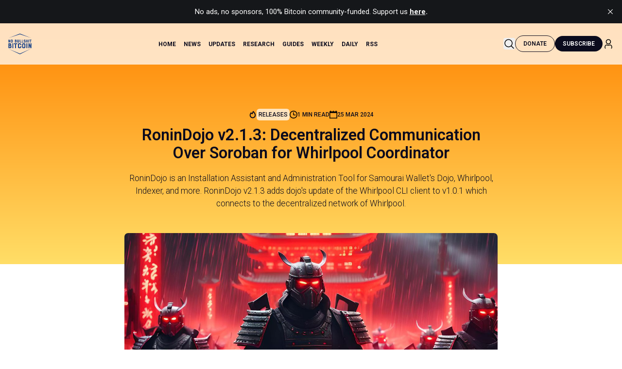

--- FILE ---
content_type: text/html; charset=utf-8
request_url: https://www.nobsbitcoin.com/ronindojo-v2-1-3/
body_size: 18547
content:
<!DOCTYPE html>
<html lang="en">
<head>

    <title>RoninDojo v2.1.3: Decentralized Communication Over Soroban for Whirlpool Coordinator</title>
    <meta charset="utf-8">
    <meta name="viewport" content="width=device-width, initial-scale=1.0">
    
    <link rel="preload" as="style" href="https://www.nobsbitcoin.com/assets/styles/main.css?v=886b5dcce2">
    
    <link rel="preconnect" href="https://fonts.googleapis.com">
    <link rel="preconnect" href="https://fonts.gstatic.com" crossorigin>
    <link href="https://fonts.googleapis.com/css2?family=Roboto:ital,wght@0,100..900;1,100..900&display=swap" rel="stylesheet">

    
    <link rel="stylesheet" type="text/css" href="https://www.nobsbitcoin.com/assets/styles/main.css?v=886b5dcce2" />

    <script>
        /* The script for calculating the color contrast has been taken from
        https://gomakethings.com/dynamically-changing-the-text-color-based-on-background-color-contrast-with-vanilla-js/ */
        var accentColor = getComputedStyle(document.documentElement).getPropertyValue('--background-color');
        accentColor = accentColor.trim().slice(1);

        if (accentColor.length === 3) {
            accentColor = accentColor[0] + accentColor[0] + accentColor[1] + accentColor[1] + accentColor[2] + accentColor[2];
        }

        var r = parseInt(accentColor.substr(0, 2), 16);
        var g = parseInt(accentColor.substr(2, 2), 16);
        var b = parseInt(accentColor.substr(4, 2), 16);
        var yiq = ((r * 299) + (g * 587) + (b * 114)) / 1000;
        var textColor = (yiq >= 128) ? 'dark' : 'light';

        document.documentElement.className = `has-${textColor}-text`;
    </script>

    <meta name="description" content="RoninDojo is an Installation Assistant and Administration Tool for Samourai Wallet&#x27;s Dojo, Whirlpool, Indexer, and more. RoninDojo v2.1.3 adds dojo&#x27;s update of the Whirlpool CLI client to v1.0.1 which connects to the decentralized network of Whirlpool.">
    <link rel="icon" href="https://www.nobsbitcoin.com/content/images/size/w256h256/2022/08/Color-logo---no-background-1.png" type="image/png">
    <link rel="canonical" href="https://www.nobsbitcoin.com/ronindojo-v2-1-3/">
    <meta name="referrer" content="no-referrer-when-downgrade">
    
    <meta property="og:site_name" content="No Bullshit Bitcoin">
    <meta property="og:type" content="article">
    <meta property="og:title" content="RoninDojo v2.1.3: Decentralized Communication Over Soroban for Whirlpool Coordinator">
    <meta property="og:description" content="RoninDojo is an Installation Assistant and Administration Tool for Samourai Wallet&#x27;s Dojo, Whirlpool, Indexer, and more. RoninDojo v2.1.3 adds dojo&#x27;s update of the Whirlpool CLI client to v1.0.1 which connects to the decentralized network of Whirlpool.">
    <meta property="og:url" content="https://www.nobsbitcoin.com/ronindojo-v2-1-3/">
    <meta property="og:image" content="https://www.nobsbitcoin.com/content/images/2024/03/ronin.png">
    <meta property="article:published_time" content="2024-03-25T10:49:27.000Z">
    <meta property="article:modified_time" content="2024-03-25T10:49:27.000Z">
    <meta property="article:tag" content="Releases">
    
    <meta name="twitter:card" content="summary_large_image">
    <meta name="twitter:title" content="RoninDojo v2.1.3: Decentralized Communication Over Soroban for Whirlpool Coordinator">
    <meta name="twitter:description" content="RoninDojo is an Installation Assistant and Administration Tool for Samourai Wallet&#x27;s Dojo, Whirlpool, Indexer, and more. RoninDojo v2.1.3 adds dojo&#x27;s update of the Whirlpool CLI client to v1.0.1 which connects to the decentralized network of Whirlpool.">
    <meta name="twitter:url" content="https://www.nobsbitcoin.com/ronindojo-v2-1-3/">
    <meta name="twitter:image" content="https://www.nobsbitcoin.com/content/images/2024/03/ronin.png">
    <meta name="twitter:label1" content="Written by">
    <meta name="twitter:data1" content="EZ">
    <meta name="twitter:label2" content="Filed under">
    <meta name="twitter:data2" content="Releases">
    <meta name="twitter:site" content="@nobsbitcoin">
    <meta property="og:image:width" content="1200">
    <meta property="og:image:height" content="806">
    
    <script type="application/ld+json">
{
    "@context": "https://schema.org",
    "@type": "Article",
    "publisher": {
        "@type": "Organization",
        "name": "No Bullshit Bitcoin",
        "url": "https://www.nobsbitcoin.com/",
        "logo": {
            "@type": "ImageObject",
            "url": "https://www.nobsbitcoin.com/content/images/2022/08/Color-logo---no-background.png"
        }
    },
    "author": {
        "@type": "Person",
        "name": "EZ",
        "url": "https://www.nobsbitcoin.com/author/ez/",
        "sameAs": []
    },
    "headline": "RoninDojo v2.1.3: Decentralized Communication Over Soroban for Whirlpool Coordinator",
    "url": "https://www.nobsbitcoin.com/ronindojo-v2-1-3/",
    "datePublished": "2024-03-25T10:49:27.000Z",
    "dateModified": "2024-03-25T10:49:27.000Z",
    "image": {
        "@type": "ImageObject",
        "url": "https://www.nobsbitcoin.com/content/images/2024/03/ronin.png",
        "width": 1200,
        "height": 806
    },
    "keywords": "Releases",
    "description": "RoninDojo is an Installation Assistant and Administration Tool for Samourai Wallet&#x27;s Dojo, Whirlpool, Indexer, and more. RoninDojo v2.1.3 adds dojo&#x27;s update of the Whirlpool CLI client to v1.0.1 which connects to the decentralized network of Whirlpool.",
    "mainEntityOfPage": "https://www.nobsbitcoin.com/ronindojo-v2-1-3/"
}
    </script>

    <meta name="generator" content="Ghost 6.13">
    <link rel="alternate" type="application/rss+xml" title="No Bullshit Bitcoin" href="https://www.nobsbitcoin.com/rss/">
    <script defer src="https://cdn.jsdelivr.net/ghost/portal@~2.56/umd/portal.min.js" data-i18n="true" data-ghost="https://www.nobsbitcoin.com/" data-key="388ec2a566cb1ca0350ca168cd" data-api="https://nobsbitcoin.ghost.io/ghost/api/content/" data-locale="en" crossorigin="anonymous"></script><style id="gh-members-styles">.gh-post-upgrade-cta-content,
.gh-post-upgrade-cta {
    display: flex;
    flex-direction: column;
    align-items: center;
    font-family: -apple-system, BlinkMacSystemFont, 'Segoe UI', Roboto, Oxygen, Ubuntu, Cantarell, 'Open Sans', 'Helvetica Neue', sans-serif;
    text-align: center;
    width: 100%;
    color: #ffffff;
    font-size: 16px;
}

.gh-post-upgrade-cta-content {
    border-radius: 8px;
    padding: 40px 4vw;
}

.gh-post-upgrade-cta h2 {
    color: #ffffff;
    font-size: 28px;
    letter-spacing: -0.2px;
    margin: 0;
    padding: 0;
}

.gh-post-upgrade-cta p {
    margin: 20px 0 0;
    padding: 0;
}

.gh-post-upgrade-cta small {
    font-size: 16px;
    letter-spacing: -0.2px;
}

.gh-post-upgrade-cta a {
    color: #ffffff;
    cursor: pointer;
    font-weight: 500;
    box-shadow: none;
    text-decoration: underline;
}

.gh-post-upgrade-cta a:hover {
    color: #ffffff;
    opacity: 0.8;
    box-shadow: none;
    text-decoration: underline;
}

.gh-post-upgrade-cta a.gh-btn {
    display: block;
    background: #ffffff;
    text-decoration: none;
    margin: 28px 0 0;
    padding: 8px 18px;
    border-radius: 4px;
    font-size: 16px;
    font-weight: 600;
}

.gh-post-upgrade-cta a.gh-btn:hover {
    opacity: 0.92;
}</style>
    <script defer src="https://cdn.jsdelivr.net/ghost/sodo-search@~1.8/umd/sodo-search.min.js" data-key="388ec2a566cb1ca0350ca168cd" data-styles="https://cdn.jsdelivr.net/ghost/sodo-search@~1.8/umd/main.css" data-sodo-search="https://nobsbitcoin.ghost.io/" data-locale="en" crossorigin="anonymous"></script>
    <script defer src="https://cdn.jsdelivr.net/ghost/announcement-bar@~1.1/umd/announcement-bar.min.js" data-announcement-bar="https://www.nobsbitcoin.com/" data-api-url="https://www.nobsbitcoin.com/members/api/announcement/" crossorigin="anonymous"></script>
    <link href="https://www.nobsbitcoin.com/webmentions/receive/" rel="webmention">
    <script defer src="/public/cards.min.js?v=886b5dcce2"></script>
    <link rel="stylesheet" type="text/css" href="/public/cards.min.css?v=886b5dcce2">
    <script defer src="/public/comment-counts.min.js?v=886b5dcce2" data-ghost-comments-counts-api="https://www.nobsbitcoin.com/members/api/comments/counts/"></script>
    <script defer src="/public/ghost-stats.min.js?v=886b5dcce2" data-stringify-payload="false" data-datasource="analytics_events" data-storage="localStorage" data-host="https://www.nobsbitcoin.com/.ghost/analytics/api/v1/page_hit"  tb_site_uuid="1abe4e2e-00d1-468c-8ff7-edc20b535c8e" tb_post_uuid="15ebb9ba-012e-4a37-8f2b-3f1cf6f2a91a" tb_post_type="post" tb_member_uuid="undefined" tb_member_status="undefined"></script><style>:root {--ghost-accent-color: #2b8fe4;}</style>

    <!-- Fathom - beautiful, simple website analytics -->
    <script src="https://cdn.usefathom.com/script.js" data-site="CGYVUUFL" defer></script>
    <!-- / Fathom -->
    
    
</head>
<body class="post-template tag-releases ">

<div class="gh-viewport">
    
    <header
  class="site-header fixed w-full left-0 top-0 z-[1000] bg-white/75 backdrop-blur-md"
  role="banner"
>
  <div class="inner mx-auto">
    <div class="py-5 flex items-center justify-between">
      <!-- Logo -->
            <a class="inline-flex items-center" aria-label="nobs bitcoin home" href="https://www.nobsbitcoin.com">
                    <img src="https://www.nobsbitcoin.com/content/images/2022/08/Color-logo---no-background.png" alt="No Bullshit Bitcoin" class="w-[50px] h-auto hover:brightness-75 focus:brightness-75 transition-all">
            </a>

      <!-- Desktop Navigation -->
      <nav class="hidden lg:block desktop-nav site-nav" aria-label="Main navigation">
        <ul class="nav">
    <li class="nav-home"><a href="https://www.nobsbitcoin.com/">Home</a></li>
    <li class="nav-news"><a href="https://www.nobsbitcoin.com/tag/news/">News</a></li>
    <li class="nav-updates"><a href="https://www.nobsbitcoin.com/tag/releases/">Updates</a></li>
    <li class="nav-research"><a href="https://www.nobsbitcoin.com/tag/research/">Research</a></li>
    <li class="nav-guides"><a href="https://www.nobsbitcoin.com/tag/guides/">Guides</a></li>
    <li class="nav-weekly"><a href="https://www.nobsbitcoin.com/tag/weekly-digest/">Weekly</a></li>
    <li class="nav-daily"><a href="https://www.nobsbitcoin.com/tag/daily-roundup/">Daily</a></li>
    <li class="nav-rss"><a href="https://www.nobsbitcoin.com/rss-feeds/">RSS</a></li>
</ul>

      </nav>

      <!-- Desktop Actions -->
      <div class="hidden lg:flex items-center gap-4">
                <button class="w-[24px] h-[24px] hover:text-gray-600 focus:outline-none focus:ring-2 focus:ring-blue-500 rounded algolia-modal-trigger"
    aria-label="Search this site" id="algolia-modal-trigger">
    <svg width="24" height="25" viewBox="0 0 24 25" fill="none" xmlns="http://www.w3.org/2000/svg">
        <path
            d="M21.5302 20.969L16.8362 16.275C18.0302 14.844 18.7502 13.005 18.7502 11C18.7502 6.451 15.0492 2.75 10.5002 2.75C5.95124 2.75 2.25024 6.451 2.25024 11C2.25024 15.549 5.95124 19.25 10.5002 19.25C12.5052 19.25 14.3442 18.5301 15.7752 17.3361L20.4692 22.03C20.6152 22.176 20.8072 22.25 20.9992 22.25C21.1912 22.25 21.3832 22.177 21.5292 22.03C21.8232 21.737 21.8232 21.262 21.5302 20.969ZM3.75024 11C3.75024 7.278 6.77824 4.25 10.5002 4.25C14.2222 4.25 17.2502 7.278 17.2502 11C17.2502 14.722 14.2222 17.75 10.5002 17.75C6.77824 17.75 3.75024 14.722 3.75024 11Z"
            fill="black" />
    </svg>
</button>                <a class="btn btn-outline focus:outline-none focus:ring-2 focus:ring-blue-500 donate-btn" title="Support us on Geyser"  href="https://geyser.fund/project/nobsbitcoin">
                    Donate
                </a>
                <div class="gh-navigation-members">
                                <a class="btn btn-secondary focus:outline-none focus:ring-2 focus:ring-blue-500" href="#/portal/signup" data-portal="signup">Subscribe</a>
                            <a href="#/portal/signin" data-portal="signin" title="Sign in">
                              <span class="text-black text-lg nobs-icon w-4">
                                <svg width="24" height="25" viewBox="0 0 24 25" fill="none" xmlns="http://www.w3.org/2000/svg">
    <path
        d="M11.999 13.2498C14.894 13.2498 17.249 10.8948 17.249 7.99976C17.249 5.10476 14.894 2.74976 11.999 2.74976C9.10396 2.74976 6.74896 5.10476 6.74896 7.99976C6.74896 10.8948 9.10396 13.2498 11.999 13.2498ZM11.999 4.24976C14.067 4.24976 15.749 5.93176 15.749 7.99976C15.749 10.0678 14.067 11.7498 11.999 11.7498C9.93096 11.7498 8.24896 10.0678 8.24896 7.99976C8.24896 5.93176 9.93096 4.24976 11.999 4.24976ZM19.749 18.4668V19.4778C19.749 20.4128 19.408 21.3088 18.788 21.9998C18.64 22.1658 18.4349 22.2498 18.2289 22.2498C18.0509 22.2498 17.8719 22.1867 17.7289 22.0587C17.4199 21.7827 17.395 21.3088 17.671 20.9998C18.044 20.5828 18.2499 20.0428 18.2499 19.4788V18.4678C18.2499 16.9538 17.2459 15.6437 15.8069 15.2827C15.5539 15.2187 15.282 15.2538 15.061 15.3788C13.16 16.4368 10.8339 16.4327 8.94495 15.3817C8.71895 15.2527 8.44697 15.2157 8.19397 15.2817C6.75497 15.6437 5.74994 16.9538 5.74994 18.4678V19.4788C5.74994 20.0438 5.95598 20.5838 6.32898 20.9998C6.60498 21.3088 6.57894 21.7827 6.27094 22.0587C5.96094 22.3357 5.48698 22.3087 5.21198 22.0007C4.59198 21.3087 4.25098 20.4128 4.25098 19.4788V18.4678C4.25098 16.2658 5.72194 14.3578 7.82794 13.8278C8.45094 13.6698 9.12795 13.7598 9.68195 14.0758C11.1119 14.8718 12.884 14.8748 14.326 14.0728C14.873 13.7608 15.55 13.6717 16.175 13.8287C18.278 14.3557 19.749 16.2638 19.749 18.4668Z"
        fill="black" />
</svg>                              </span>
                            </a>
                </div>
      </div>

      <!-- Mobile Actions -->
      <div class="flex lg:hidden items-center gap-4">
        <button class="w-[24px] h-[24px] hover:text-gray-600 focus:outline-none focus:ring-2 focus:ring-blue-500 rounded algolia-modal-trigger"
    aria-label="Search this site" id="algolia-modal-trigger">
    <svg width="24" height="25" viewBox="0 0 24 25" fill="none" xmlns="http://www.w3.org/2000/svg">
        <path
            d="M21.5302 20.969L16.8362 16.275C18.0302 14.844 18.7502 13.005 18.7502 11C18.7502 6.451 15.0492 2.75 10.5002 2.75C5.95124 2.75 2.25024 6.451 2.25024 11C2.25024 15.549 5.95124 19.25 10.5002 19.25C12.5052 19.25 14.3442 18.5301 15.7752 17.3361L20.4692 22.03C20.6152 22.176 20.8072 22.25 20.9992 22.25C21.1912 22.25 21.3832 22.177 21.5292 22.03C21.8232 21.737 21.8232 21.262 21.5302 20.969ZM3.75024 11C3.75024 7.278 6.77824 4.25 10.5002 4.25C14.2222 4.25 17.2502 7.278 17.2502 11C17.2502 14.722 14.2222 17.75 10.5002 17.75C6.77824 17.75 3.75024 14.722 3.75024 11Z"
            fill="black" />
    </svg>
</button>
              <a class="btn btn-secondary focus:outline-none focus:ring-2 focus:ring-blue-500" href="#/portal/signup"
                data-portal="signup">Subscribe</a>
            <a href="#/portal/signin" data-portal="signin" title="Sign in">
              <span class="text-black text-lg nobs-icon w-4">
                <svg width="24" height="25" viewBox="0 0 24 25" fill="none" xmlns="http://www.w3.org/2000/svg">
    <path
        d="M11.999 13.2498C14.894 13.2498 17.249 10.8948 17.249 7.99976C17.249 5.10476 14.894 2.74976 11.999 2.74976C9.10396 2.74976 6.74896 5.10476 6.74896 7.99976C6.74896 10.8948 9.10396 13.2498 11.999 13.2498ZM11.999 4.24976C14.067 4.24976 15.749 5.93176 15.749 7.99976C15.749 10.0678 14.067 11.7498 11.999 11.7498C9.93096 11.7498 8.24896 10.0678 8.24896 7.99976C8.24896 5.93176 9.93096 4.24976 11.999 4.24976ZM19.749 18.4668V19.4778C19.749 20.4128 19.408 21.3088 18.788 21.9998C18.64 22.1658 18.4349 22.2498 18.2289 22.2498C18.0509 22.2498 17.8719 22.1867 17.7289 22.0587C17.4199 21.7827 17.395 21.3088 17.671 20.9998C18.044 20.5828 18.2499 20.0428 18.2499 19.4788V18.4678C18.2499 16.9538 17.2459 15.6437 15.8069 15.2827C15.5539 15.2187 15.282 15.2538 15.061 15.3788C13.16 16.4368 10.8339 16.4327 8.94495 15.3817C8.71895 15.2527 8.44697 15.2157 8.19397 15.2817C6.75497 15.6437 5.74994 16.9538 5.74994 18.4678V19.4788C5.74994 20.0438 5.95598 20.5838 6.32898 20.9998C6.60498 21.3088 6.57894 21.7827 6.27094 22.0587C5.96094 22.3357 5.48698 22.3087 5.21198 22.0007C4.59198 21.3087 4.25098 20.4128 4.25098 19.4788V18.4678C4.25098 16.2658 5.72194 14.3578 7.82794 13.8278C8.45094 13.6698 9.12795 13.7598 9.68195 14.0758C11.1119 14.8718 12.884 14.8748 14.326 14.0728C14.873 13.7608 15.55 13.6717 16.175 13.8287C18.278 14.3557 19.749 16.2638 19.749 18.4668Z"
        fill="black" />
</svg>              </span>
            </a>
        <button
          id="mobile-menu-button"
          class="w-[24px] h-[24px] focus:outline-none focus:ring-2 focus:ring-blue-500 rounded relative"
          aria-label="Open menu"
          aria-expanded="false"
          aria-controls="mobile-menu"
        >
          <svg xmlns="http://www.w3.org/2000/svg" width="24" height="24" fill="currentColor" viewBox="0 0 256 256"><path d="M224,128a8,8,0,0,1-8,8H40a8,8,0,0,1,0-16H216A8,8,0,0,1,224,128ZM40,72H216a8,8,0,0,0,0-16H40a8,8,0,0,0,0,16ZM216,184H40a8,8,0,0,0,0,16H216a8,8,0,0,0,0-16Z"></path></svg>        </button>
      </div>
    </div>
  </div>
</header>


    

<main class="gh-main">

    <article class="gh-article post tag-releases">

    <header class="bg-gradient-to-b from-orange to-yellow py-44 pb-28">
      <div class="inner-small text-center">
        <span
          class="block mb-3 uppercase text-xs font-medium flex flex-wrap gap-4 items-center text-greyText justify-center article-meta"
        >

        <div class="flex items-center gap-2">
            <span class="text-black text-lg w-10 nobs-icon">
                <svg width="16" height="17" viewBox="0 0 16 17" fill="none" xmlns="http://www.w3.org/2000/svg">
    <path d="M4.49365 4.58752C3.53115 6.03752 2.74365 7.70002 2.74365 9.25002C2.74365 10.6424 3.29678 11.9778 4.28134 12.9623C5.26591 13.9469 6.60127 14.5 7.99365 14.5C9.38604 14.5 10.7214 13.9469 11.706 12.9623C12.6905 11.9778 13.2437 10.6424 13.2437 9.25002C13.2437 6.00002 10.9937 3.50002 9.16865 1.68127L6.99365 6.25002L4.49365 4.58752Z" stroke="currentColor" stroke-width="2" stroke-linecap="round" stroke-linejoin="round"></path>
</svg>            </span>
            <a class="text-xs text-black bg-white/70 p-1 rounded-md hover:bg-black hover:text-white" href="https://www.nobsbitcoin.com/tag/releases/">Releases</a>
        </div>

          <div class="flex items-center gap-2">
            <span class="text-black text-lg nobs-icon">
                <svg
  viewBox="0 0 20 20"
  version="1.1"
  xmlns="http://www.w3.org/2000/svg"
  xmlns:xlink="http://www.w3.org/1999/xlink"
  fill="#000000"
><g id="SVGRepo_bgCarrier" stroke-width="0"></g><g
    id="SVGRepo_tracerCarrier"
    stroke-linecap="round"
    stroke-linejoin="round"
  ></g><g id="SVGRepo_iconCarrier">
    <title>clock [#1315]</title>
    <desc>Created with Sketch.</desc>
    <defs> </defs>
    <g
      id="Page-1"
      stroke="none"
      stroke-width="1"
      fill="none"
      fill-rule="evenodd"
    >
      <g
        id="Dribbble-Light-Preview"
        transform="translate(-340.000000, -2319.000000)"
        fill="#000000"
      >
        <g id="icons" transform="translate(56.000000, 160.000000)">
          <path
            d="M302,2169 C302,2164.589 298.411,2161 294,2161 C289.589,2161 286,2164.589 286,2169 C286,2173.411 289.589,2177 294,2177 C298.411,2177 302,2173.411 302,2169 M304,2169 C304,2174.523 299.523,2179 294,2179 C288.477,2179 284,2174.523 284,2169 C284,2163.477 288.477,2159 294,2159 C299.523,2159 304,2163.477 304,2169 M300,2170 C300,2170.552 299.552,2171 299,2171 L295,2171 C293.895,2171 293,2170.105 293,2169 L293,2164 C293,2163.448 293.448,2163 294,2163 C294.552,2163 295,2163.448 295,2164 L295,2168 C295,2168.55 295.45,2169 296,2169 L299,2169 C299.552,2169 300,2169.448 300,2170"
            id="clock-[#1315]"
          > </path>
        </g>
      </g>
    </g>
  </g></svg>            </span>
            1 min read
          </div>
          <div class="flex items-center gap-2">
            <span class="text-black text-lg nobs-icon">
                <svg
  viewBox="0 0 20 20"
  version="1.1"
  xmlns="http://www.w3.org/2000/svg"
  xmlns:xlink="http://www.w3.org/1999/xlink"
  fill="#000000"
><g id="SVGRepo_bgCarrier" stroke-width="0"></g><g
    id="SVGRepo_tracerCarrier"
    stroke-linecap="round"
    stroke-linejoin="round"
  ></g><g id="SVGRepo_iconCarrier">
    <defs> </defs>
    <g
      id="Page-1"
      stroke="none"
      stroke-width="1"
      fill="none"
      fill-rule="evenodd"
    >
      <g
        id="Dribbble-Light-Preview"
        transform="translate(-380.000000, -2799.000000)"
        fill="#000000"
      >
        <g id="icons" transform="translate(56.000000, 160.000000)">
          <path
            d="M326,2657 L342,2657 L342,2645 L326,2645 L326,2657 Z M342,2641 L342,2639 L340,2639 L340,2641 L335,2641 L335,2639 L333,2639 L333,2641 L328,2641 L328,2639 L326,2639 L326,2641 L324,2641 L324,2659 L344,2659 L344,2641 L342,2641 Z"
            id="calendar-[#1194]"
          > </path>
        </g>
      </g>
    </g>
  </g></svg>            </span>
            <time class="gh-article-meta-date" datetime="2024-03-25">25 Mar 2024</time>
          </div>
        </span>
                        
        <h1 class="~text-2xl/4xl">RoninDojo v2.1.3: Decentralized Communication Over Soroban for Whirlpool Coordinator</h1>

            <p class="mt-5 font-light text-black text-center ~text-base/lg">RoninDojo is an Installation Assistant and Administration Tool for Samourai Wallet&#x27;s Dojo, Whirlpool, Indexer, and more. RoninDojo v2.1.3 adds dojo&#x27;s update of the Whirlpool CLI client to v1.0.1 which connects to the decentralized network of Whirlpool.</p>
      </div>
    </header>

        <div class="inner-small -mt-16">
            <div class="post-image overflow-hidden rounded-lg">
                      <figure>
    <img
      srcset="/content/images/size/w320/2024/03/ronin.png 320w,
                    /content/images/size/w600/2024/03/ronin.png 600w,
                    /content/images/size/w960/2024/03/ronin.png 960w,
                    /content/images/size/w1200/2024/03/ronin.png 1200w,
                    /content/images/size/w2000/2024/03/ronin.png 2000w"
      sizes="(max-width: 1200px) 100vw, 1120px"
      src="/content/images/size/w1200/2024/03/ronin.png"
      alt="RoninDojo v2.1.3: Decentralized Communication Over Soroban for Whirlpool Coordinator"
    />
  </figure>
            </div>
        </div>

    <div
      class="inner-small gh-content mt-10 text-h5 font-normal">
      <div class="kg-card kg-button-card kg-align-center"><a href="https://geyser.fund/project/nobsbitcoin?ref=nobsbitcoin.com" class="kg-btn kg-btn-accent">No Bullshit Bitcoin is funded by our community.</a></div><ul><li>"RoninDojo Update v2.1.3. History made, Whirlpool decentralized."</li></ul><blockquote>"Instead of connecting to a specific onion URL, the updated Whirlpool client in every RoninDojo will connect to the decentralized network (Soroban) along with all mixing peers."</blockquote><h2 id="whats-new">What's new</h2><ul><li>Updated RoninDojo's Dojo fork to&nbsp;<code>v2.1.3</code>&nbsp;(based off upstream Dojo&nbsp;<code>v1.24.1</code>)</li><li>Introduces Whirlpool CLI client capable of connecting to decentralized Whirlpool coordinator</li><li>Updates to dojo containers: Whirlpool, Tor, Fulcrum</li><li>Bug fix: bitcoind now regenerates onion url on dojo restart regardless of initiator source (affected: UI)</li><li>Credits: DojoCoder, BrotherRabbit, dammkewl, BTCxZelko, Diverter</li><li>Special thanks to the entire Samourai Wallet team for this incredible pivotal moment in history.</li></ul><p><a href="https://blog.ronindojo.io/ronindojo-v2-1-3/"><strong>Blog Post</strong></a> / <a href="http://archive.today/3S7vD">Archive</a><br><a href="https://code.samourai.io/ronindojo/RoninDojo"><strong>GitLab Repo</strong></a></p><div class="kg-card kg-button-card kg-align-center"><a href="https://geyser.fund/project/nobsbitcoin?ref=nobsbitcoin.com" class="kg-btn kg-btn-accent">Every sat counts. Click here to support us.</a></div>
      </div>
    </article>

    <div class="inner-small">
        <div class="flex flex-wrap sm:flex-nowrap gap-4 items-center justify-between p-4 border-2 rounded-2xl border-orange mt-6">
        <div class="flex flex-wrap gap-2 items-center">
            <span class="text-sm font-semibold">Author:</span>
            <a href="/author/ez/" class="flex gap-2 items-center text-black">
                <span class="text-orange font-semibold">EZ</span>
            </a>
        </div>
    <div class="flex sm:flex-nowrap flex-wrap gap-2 sm:gap-4 items-center">
        <span class="font-semibold">Liked the article?</span>
        
    <button class="btn btn-secondary h-10 order-1 md:order-2 w-full sm:w-auto" data-npub=npub1hxjnw53mhghumt590kgd3fmqme8jzwwflyxesmm50nnapmqdzu7swqagw3>
        Zap Author ⚡️
    </button>
    </div>
</div>
        <!-- Article footer -->
        <div class="mt-8 border-t border-black/10 pt-6">
            <div class="flex flex-row flex-wrap items-center justify-end gap-4">
                <div class="relative order-2 md:order-1">
    <button id="copy-link" class="btn btn-tertiary flex gap-2 items-center" aria-label="Copy article link to clipboard"
        aria-describedby="copy-feedback">
                    <span class="text-black text-lg nobs-icon !w-4 md:!w-4">
                        <svg viewBox="0 0 24 24" fill="none" xmlns="http://www.w3.org/2000/svg">
    <g id="SVGRepo_bgCarrier" stroke-width="0"></g>
    <g id="SVGRepo_tracerCarrier" stroke-linecap="round" stroke-linejoin="round"></g>
    <g id="SVGRepo_iconCarrier">
        <path fill-rule="evenodd" clip-rule="evenodd"
            d="M15 1.25H10.9436C9.10583 1.24998 7.65019 1.24997 6.51098 1.40314C5.33856 1.56076 4.38961 1.89288 3.64124 2.64124C2.89288 3.38961 2.56076 4.33856 2.40314 5.51098C2.24997 6.65019 2.24998 8.10582 2.25 9.94357V16C2.25 17.8722 3.62205 19.424 5.41551 19.7047C5.55348 20.4687 5.81753 21.1208 6.34835 21.6517C6.95027 22.2536 7.70814 22.5125 8.60825 22.6335C9.47522 22.75 10.5775 22.75 11.9451 22.75H15.0549C16.4225 22.75 17.5248 22.75 18.3918 22.6335C19.2919 22.5125 20.0497 22.2536 20.6517 21.6517C21.2536 21.0497 21.5125 20.2919 21.6335 19.3918C21.75 18.5248 21.75 17.4225 21.75 16.0549V10.9451C21.75 9.57754 21.75 8.47522 21.6335 7.60825C21.5125 6.70814 21.2536 5.95027 20.6517 5.34835C20.1208 4.81753 19.4687 4.55348 18.7047 4.41551C18.424 2.62205 16.8722 1.25 15 1.25ZM17.1293 4.27117C16.8265 3.38623 15.9876 2.75 15 2.75H11C9.09318 2.75 7.73851 2.75159 6.71085 2.88976C5.70476 3.02502 5.12511 3.27869 4.7019 3.7019C4.27869 4.12511 4.02502 4.70476 3.88976 5.71085C3.75159 6.73851 3.75 8.09318 3.75 10V16C3.75 16.9876 4.38624 17.8265 5.27117 18.1293C5.24998 17.5194 5.24999 16.8297 5.25 16.0549V10.9451C5.24998 9.57754 5.24996 8.47522 5.36652 7.60825C5.48754 6.70814 5.74643 5.95027 6.34835 5.34835C6.95027 4.74643 7.70814 4.48754 8.60825 4.36652C9.47522 4.24996 10.5775 4.24998 11.9451 4.25H15.0549C15.8297 4.24999 16.5194 4.24998 17.1293 4.27117ZM7.40901 6.40901C7.68577 6.13225 8.07435 5.9518 8.80812 5.85315C9.56347 5.75159 10.5646 5.75 12 5.75H15C16.4354 5.75 17.4365 5.75159 18.1919 5.85315C18.9257 5.9518 19.3142 6.13225 19.591 6.40901C19.8678 6.68577 20.0482 7.07435 20.1469 7.80812C20.2484 8.56347 20.25 9.56458 20.25 11V16C20.25 17.4354 20.2484 18.4365 20.1469 19.1919C20.0482 19.9257 19.8678 20.3142 19.591 20.591C19.3142 20.8678 18.9257 21.0482 18.1919 21.1469C17.4365 21.2484 16.4354 21.25 15 21.25H12C10.5646 21.25 9.56347 21.2484 8.80812 21.1469C8.07435 21.0482 7.68577 20.8678 7.40901 20.591C7.13225 20.3142 6.9518 19.9257 6.85315 19.1919C6.75159 18.4365 6.75 17.4354 6.75 16V11C6.75 9.56458 6.75159 8.56347 6.85315 7.80812C6.9518 7.07435 7.13225 6.68577 7.40901 6.40901Z"
            fill="#1C274C"></path>
    </g>
</svg>                    </span>
        <span id="button-text">Copy link</span>
    </button>
</div>

<script>
    document.addEventListener("DOMContentLoaded", function () {
        const copyButton = document.getElementById("copy-link");
        const buttonText = document.getElementById("button-text");
        let timeoutId;

        if (copyButton) {
            copyButton.addEventListener("click", function () {
                navigator.clipboard.writeText(window.location.href).then(() => {
                    if (buttonText) {
                        const originalText = buttonText.textContent;
                        buttonText.textContent = "Copied!";

                        timeoutId = setTimeout(() => {
                            buttonText.textContent = originalText;
                        }, 2000);
                    }
                }).catch(err => {
                    console.error("Failed to copy:", err);
                });
            });
        }

        // Cleanup on page unload
        window.addEventListener("unload", function () {
            if (timeoutId) clearTimeout(timeoutId);
        });
    });
</script>        
                <div class="flex items-center gap-2 order-3 hidden">
    <button id="copy-link" class="btn btn-tertiary flex gap-2 items-center" aria-label="Share on Nostr"
        aria-describedby="share-post" data-nostr-share>
        <span class="text-black text-lg nobs-icon !w-4 md:!w-4">
            <svg viewBox="0 0 24 24" fill="none" xmlns="http://www.w3.org/2000/svg">
    <g id="SVGRepo_bgCarrier" stroke-width="0"></g>
    <g id="SVGRepo_tracerCarrier" stroke-linecap="round" stroke-linejoin="round"></g>
    <g id="SVGRepo_iconCarrier">
        <path fill-rule="evenodd" clip-rule="evenodd"
            d="M16.5 2.25C14.7051 2.25 13.25 3.70507 13.25 5.5C13.25 5.69591 13.2673 5.88776 13.3006 6.07412L8.56991 9.38558C8.54587 9.4024 8.52312 9.42038 8.50168 9.43939C7.94993 9.00747 7.25503 8.75 6.5 8.75C4.70507 8.75 3.25 10.2051 3.25 12C3.25 13.7949 4.70507 15.25 6.5 15.25C7.25503 15.25 7.94993 14.9925 8.50168 14.5606C8.52312 14.5796 8.54587 14.5976 8.56991 14.6144L13.3006 17.9259C13.2673 18.1122 13.25 18.3041 13.25 18.5C13.25 20.2949 14.7051 21.75 16.5 21.75C18.2949 21.75 19.75 20.2949 19.75 18.5C19.75 16.7051 18.2949 15.25 16.5 15.25C15.4472 15.25 14.5113 15.7506 13.9174 16.5267L9.43806 13.3911C9.63809 12.9694 9.75 12.4978 9.75 12C9.75 11.5022 9.63809 11.0306 9.43806 10.6089L13.9174 7.4733C14.5113 8.24942 15.4472 8.75 16.5 8.75C18.2949 8.75 19.75 7.29493 19.75 5.5C19.75 3.70507 18.2949 2.25 16.5 2.25ZM14.75 5.5C14.75 4.5335 15.5335 3.75 16.5 3.75C17.4665 3.75 18.25 4.5335 18.25 5.5C18.25 6.4665 17.4665 7.25 16.5 7.25C15.5335 7.25 14.75 6.4665 14.75 5.5ZM6.5 10.25C5.5335 10.25 4.75 11.0335 4.75 12C4.75 12.9665 5.5335 13.75 6.5 13.75C7.4665 13.75 8.25 12.9665 8.25 12C8.25 11.0335 7.4665 10.25 6.5 10.25ZM16.5 16.75C15.5335 16.75 14.75 17.5335 14.75 18.5C14.75 19.4665 15.5335 20.25 16.5 20.25C17.4665 20.25 18.25 19.4665 18.25 18.5C18.25 17.5335 17.4665 16.75 16.5 16.75Z"
            fill="#1C274C"></path>
    </g>
</svg>        </span>
        <span id="button-text">Share on Nostr</span>
    </button>
</div>

<div id="nostr-modal"
    class="fixed inset-0 z-[9999] bg-black/30 hidden items-center justify-center flex-col cursor-pointer transition-opacity duration-300 opacity-0">
    <div class="bg-white rounded p-4 w-80 cursor-default flex flex-col gap-2 shadow-lg"
        onclick="event.stopPropagation()">
        <div class="flex justify-between items-center mb-2">
            <h3 class="text-xl font-sans m-0">Share on Nostr</h3>
            <button class="text-2xl bg-transparent border-none cursor-pointer" data-nostr-close>&times;</button>
        </div>

        <!-- Editable content area -->
        <div class="nostr-content border border-gray-300 bg-gray-100 p-4 rounded whitespace-pre-line min-h-[80px]">
        </div>

        <!-- Relay selection area -->
        <div class="nostr-relays border border-gray-200 rounded p-2 bg-gray-50"></div>

        <!-- User info and action buttons -->
        <p class="nostr-account text-right text-sm hidden mb-2"></p>
        <p class="nostr-progress mt-4 text-sm text-gray-600 text-center hidden"></p>

        <button class="nostr-login btn btn-primary hidden">
            Log in with Nostr
        </button>
        <button class="nostr-confirm btn btn-primary hidden">
            Share
        </button>
    </div>
</div>

            </div>
        </div>
    </div>
    


    <div class="max-w-6xl mx-auto ~mt-0/4">
        <nav class="flex justify-between flex-wrap sm:flex-nowrap ~gap-4/6 items-center py-8 px-4" aria-label="Article navigation">
    <a href=/836084/ class="group flex items-center gap-2 hover:text-blue-600 transition-colors text-black"
        aria-label="Previous article: Block 836084: Important News of the Week">

            <span class="text-black text-lg nobs-icon !w-6 md:!w-8">
                <svg viewBox="0 0 24 24" fill="none" xmlns="http://www.w3.org/2000/svg">
    <g id="SVGRepo_bgCarrier" stroke-width="0"></g>
    <g id="SVGRepo_tracerCarrier" stroke-linecap="round" stroke-linejoin="round"></g>
    <g id="SVGRepo_iconCarrier">
        <path fill-rule="evenodd" clip-rule="evenodd"
            d="M12 2.75C6.89137 2.75 2.75 6.89137 2.75 12C2.75 17.1086 6.89137 21.25 12 21.25C17.1086 21.25 21.25 17.1086 21.25 12C21.25 6.89137 17.1086 2.75 12 2.75ZM1.25 12C1.25 6.06294 6.06294 1.25 12 1.25C17.9371 1.25 22.75 6.06294 22.75 12C22.75 17.9371 17.9371 22.75 12 22.75C6.06294 22.75 1.25 17.9371 1.25 12ZM11.5303 8.46967C11.8232 8.76256 11.8232 9.23744 11.5303 9.53033L9.81066 11.25H16C16.4142 11.25 16.75 11.5858 16.75 12C16.75 12.4142 16.4142 12.75 16 12.75H9.81066L11.5303 14.4697C11.8232 14.7626 11.8232 15.2374 11.5303 15.5303C11.2374 15.8232 10.7626 15.8232 10.4697 15.5303L7.46967 12.5303C7.17678 12.2374 7.17678 11.7626 7.46967 11.4697L10.4697 8.46967C10.7626 8.17678 11.2374 8.17678 11.5303 8.46967Z"
            fill="#1C274C"></path>
    </g>
</svg>            </span>

        <div class="flex flex-col items-start group-hover:translate-x-[-2px] transition-all">
            <span class="text-lg text-gray-500 font-normal">Previous</span>
            <span class="~text-lg/xl  font-medium">Block 836084: Important News of the Week</span>
        </div>

    </a>
    <div class="invisible"></div>


    <a href=/blockstream-jade-v1-0-28/
        class="group flex  items-center gap-2 text-right  ml-auto hover:text-blue-600 transition-colors text-black"
        aria-label="Next article: Blockstream Jade v1.0.28: QR PIN Improvements">

        <div class="flex flex-col items-end group-hover:translate-x-[2px] transition-all">
            <span class="text-lg text-gray-500  font-normal">Next</span>
            <span class="~text-lg/xl font-medium">Blockstream Jade v1.0.28: QR PIN Improvements</span>
        </div>

        <span class="text-black text-lg nobs-icon !w-6 md:!w-8">
            <svg viewBox="0 0 24 24" fill="none" xmlns="http://www.w3.org/2000/svg">
    <g id="SVGRepo_bgCarrier" stroke-width="0"></g>
    <g id="SVGRepo_tracerCarrier" stroke-linecap="round" stroke-linejoin="round"></g>
    <g id="SVGRepo_iconCarrier">
        <path fill-rule="evenodd" clip-rule="evenodd"
            d="M12 2.75C6.89137 2.75 2.75 6.89137 2.75 12C2.75 17.1086 6.89137 21.25 12 21.25C17.1086 21.25 21.25 17.1086 21.25 12C21.25 6.89137 17.1086 2.75 12 2.75ZM1.25 12C1.25 6.06294 6.06294 1.25 12 1.25C17.9371 1.25 22.75 6.06294 22.75 12C22.75 17.9371 17.9371 22.75 12 22.75C6.06294 22.75 1.25 17.9371 1.25 12ZM12.4697 8.46967C12.7626 8.17678 13.2374 8.17678 13.5303 8.46967L16.5303 11.4697C16.8232 11.7626 16.8232 12.2374 16.5303 12.5303L13.5303 15.5303C13.2374 15.8232 12.7626 15.8232 12.4697 15.5303C12.1768 15.2374 12.1768 14.7626 12.4697 14.4697L14.1893 12.75H8C7.58579 12.75 7.25 12.4142 7.25 12C7.25 11.5858 7.58579 11.25 8 11.25H14.1893L12.4697 9.53033C12.1768 9.23744 12.1768 8.76256 12.4697 8.46967Z"
            fill="#1C274C"></path>
    </g>
</svg>        </span>
    </a>
    <div class="invisible"></div>
</nav>    </div>

    <div class="max-w-6xl mx-auto">
        <section
  class="w-full px-4 py-6 md:py-8 ~my-6/8"
>
  <div class="mx-auto">
    <div
      class="relative overflow-hidden rounded-2xl bg-orangeLight px-6 py-10 md:px-12 md:py-16"
    >
      <!-- Decoration -->
      <div class="absolute bottom-0 right-24">
        <img class="w-full h-auto bg-contain" src="https://www.nobsbitcoin.com/assets/images/newsletter-bg.svg?v=886b5dcce2"/>
      </div>
      <div
        class="relative z-10 flex flex-col gap-8 lg:flex-row lg:items-center lg:justify-between"
      >
        <!-- Text Content -->
        <div class="max-w-xl">
          <h2
            id="newsletter-heading"
            class="text-2xl font-bold tracking-tight text-black sm:text-4xl"
          >
            Sign up for No Bullshit Bitcoin
          </h2>
          <p class="mt-4 text-lg text-black/90">
          No Bullshit Bitcoin Is a Bitcoin News Desk Without Ads, Paywalls, or Clickbait.
          </p>
        </div>

        <!-- Newsletter Form -->
        <div class="w-full lg:max-w-md">
          <form
            class="gh-form flex flex-col gap-4 sm:flex-row"
            data-members-form
            aria-labelledby="newsletter-heading"
          >
            <div class="relative w-full md:flex-1">
              <label for="email" class="sr-only">Email address</label>
              <input
                id="email"
                name="email"
                type="email"
                data-members-email
                required
                class="w-full rounded-lg border-0 bg-white px-4 py-3 text-base text-gray-900 placeholder:text-gray-500 focus:outline-none focus:ring-2 focus:ring-white/20 focus:ring-offset-2 focus:ring-offset-orange-500"
                placeholder="Enter your email"
              />
            </div>
            <button class="gh-button-custom inline-flex w-full md:w-auto items-center justify-center rounded-lg bg-black px-6 py-3 text-base font-medium text-white transition hover:bg-gray-900 focus:outline-none focus:ring-2 focus:ring-white/20 focus:ring-offset-2 focus:ring-offset-orange-500" type="submit" aria-label="Subscribe">
                <span><span>Subscribe</span> <svg xmlns="http://www.w3.org/2000/svg" width="32" height="32" fill="currentColor" viewBox="0 0 256 256"><path d="M224.49,136.49l-72,72a12,12,0,0,1-17-17L187,140H40a12,12,0,0,1,0-24H187L135.51,64.48a12,12,0,0,1,17-17l72,72A12,12,0,0,1,224.49,136.49Z"></path></svg></span>
                <svg xmlns="http://www.w3.org/2000/svg" height="24" width="24" viewBox="0 0 24 24">
    <g stroke-linecap="round" stroke-width="2" fill="currentColor" stroke="none" stroke-linejoin="round" class="nc-icon-wrapper">
        <g class="nc-loop-dots-4-24-icon-o">
            <circle cx="4" cy="12" r="3"></circle>
            <circle cx="12" cy="12" r="3"></circle>
            <circle cx="20" cy="12" r="3"></circle>
        </g>
        <style data-cap="butt">
            .nc-loop-dots-4-24-icon-o{--animation-duration:0.8s}
            .nc-loop-dots-4-24-icon-o *{opacity:.4;transform:scale(.75);animation:nc-loop-dots-4-anim var(--animation-duration) infinite}
            .nc-loop-dots-4-24-icon-o :nth-child(1){transform-origin:4px 12px;animation-delay:-.3s;animation-delay:calc(var(--animation-duration)/-2.666)}
            .nc-loop-dots-4-24-icon-o :nth-child(2){transform-origin:12px 12px;animation-delay:-.15s;animation-delay:calc(var(--animation-duration)/-5.333)}
            .nc-loop-dots-4-24-icon-o :nth-child(3){transform-origin:20px 12px}
            @keyframes nc-loop-dots-4-anim{0%,100%{opacity:.4;transform:scale(.75)}50%{opacity:1;transform:scale(1)}}
        </style>
    </g>
</svg>                <svg class="checkmark" xmlns="http://www.w3.org/2000/svg" viewBox="0 0 52 52">
    <path class="checkmark__check" fill="none" d="M14.1 27.2l7.1 7.2 16.7-16.8"/>
    <style>
        .checkmark {
            width: 40px;
            height: 40px;
            display: block;
            stroke-width: 2.5;
            stroke: currentColor;
            stroke-miterlimit: 10;
        }

        .checkmark__check {
            transform-origin: 50% 50%;
            stroke-dasharray: 48;
            stroke-dashoffset: 48;
            animation: stroke .3s cubic-bezier(0.650, 0.000, 0.450, 1.000) forwards;
        }

        @keyframes stroke {
            100% { stroke-dashoffset: 0; }
        }
    </style>
</svg>            </button>
          </form>

          <!-- Form Messages -->
          <div class="mt-3 space-y-2 text-sm">
            <p class="text-black/75">No spam. Unsubscribe anytime.</p>
            <div class="kg-signup-card-success hidden text-white" role="alert">
              Email sent! Check your inbox to complete your signup.
            </div>
            <div
              class="kg-signup-card-error hidden text-red-200"
              data-members-error
              role="alert"
            >
            </div>
          </div>
        </div>
      </div>
    </div>
  </div>
</section>
    </div>


<div class="inner-small my-10">

    <div style="display: none">
    <h2 class="mb-8">Leave a comment</h2>
    <zap-threads
        anchor=
        relays="wss://relay.nostr.band,wss://nostr-pub.wellorder.net"
        disable="likes"
        urls="npub:njump.me/"
    >
    </zap-threads>
</div>


</div>



</main>



        <section class="bg-black py-16">
            <div class="inner">
                <h2 class="mb-6 text-white w-full text-center">You might also like</h2>
                <div class="grid grid-cols-1 sm:grid-cols-2 md:grid-cols-3 lg:grid-cols-3 gap-4 lg:gap-8">
                    <article
  class="post overflow-hidden text-black rounded-xl bg-[#F5F5F7] transition-all shadow-none hover:shadow-md top-0 hover:top-[-4px] relative transition-all"
>
  <a
    href="/ashigaru-whirlpool-and-terminal-v1-0-0/"
    class="flex flex-col h-full group focus:outline-none text-black focus:ring-2 focus:ring-primary rounded-xl overflow-hidden group-link"
    aria-labelledby={`article-${slug}`}
  >

            <figure class="relative aspect-[16/9] w-full overflow-hidden rounded-t-xl">
                <img
                    class="object-cover w-full h-full brightness-[0.85] group-hover:scale-105 transition-transform duration-300"
                    srcset="/content/images/size/w160/format/webp/2025/06/ashigarupool.jpg 160w,
                            /content/images/size/w320/format/webp/2025/06/ashigarupool.jpg 320w,
                            /content/images/size/w600/format/webp/2025/06/ashigarupool.jpg 600w,
                            /content/images/size/w960/format/webp/2025/06/ashigarupool.jpg 960w,
                            /content/images/size/w1200/format/webp/2025/06/ashigarupool.jpg 1200w,
                            /content/images/size/w2000/format/webp/2025/06/ashigarupool.jpg 2000w"
                    sizes="320px"
                    src="/content/images/size/w600/2025/06/ashigarupool.jpg"
                    alt="Ashigaru Whirlpool and Terminal v1.0.0 Released"
                    loading="lazy"
                >
            </figure>

    <div class="grow flex flex-col gap-2 p-3">
      

      <h2
        class="~text-lg/xl font-bold text-black leading-tight group-hover:text-zinc-300 transition-colors"
      >
        Ashigaru Whirlpool and Terminal v1.0.0 Released
      </h2>

            <p class="text-base text-zinc-400">Ashigaru Whirlpool is a ZeroLink coinjoin implementation designed to sever all deterministic links between inputs and outputs, ensuring enhanced bitcoin transaction privacy.</p>

      <div class="flex gap-2 mt-auto text-sm">
        <div class="flex items-center gap-1">
            <span class="text-black text-lg nobs-icon">
              <svg
  viewBox="0 0 20 20"
  version="1.1"
  xmlns="http://www.w3.org/2000/svg"
  xmlns:xlink="http://www.w3.org/1999/xlink"
  fill="#000000"
><g id="SVGRepo_bgCarrier" stroke-width="0"></g><g
    id="SVGRepo_tracerCarrier"
    stroke-linecap="round"
    stroke-linejoin="round"
  ></g><g id="SVGRepo_iconCarrier">
    <defs> </defs>
    <g
      id="Page-1"
      stroke="none"
      stroke-width="1"
      fill="none"
      fill-rule="evenodd"
    >
      <g
        id="Dribbble-Light-Preview"
        transform="translate(-380.000000, -2799.000000)"
        fill="#000000"
      >
        <g id="icons" transform="translate(56.000000, 160.000000)">
          <path
            d="M326,2657 L342,2657 L342,2645 L326,2645 L326,2657 Z M342,2641 L342,2639 L340,2639 L340,2641 L335,2641 L335,2639 L333,2639 L333,2641 L328,2641 L328,2639 L326,2639 L326,2641 L324,2641 L324,2659 L344,2659 L344,2641 L342,2641 Z"
            id="calendar-[#1194]"
          > </path>
        </g>
      </g>
    </g>
  </g></svg>            </span>
          <time class="gh-card-date" datetime="2025-06-23">23 Jun 2025</time>
        </div>
        <div class="flex items-center gap-1">
            <span class="text-black text-lg nobs-icon">
              <svg
  viewBox="0 0 20 20"
  version="1.1"
  xmlns="http://www.w3.org/2000/svg"
  xmlns:xlink="http://www.w3.org/1999/xlink"
  fill="#000000"
><g id="SVGRepo_bgCarrier" stroke-width="0"></g><g
    id="SVGRepo_tracerCarrier"
    stroke-linecap="round"
    stroke-linejoin="round"
  ></g><g id="SVGRepo_iconCarrier">
    <title>clock [#1315]</title>
    <desc>Created with Sketch.</desc>
    <defs> </defs>
    <g
      id="Page-1"
      stroke="none"
      stroke-width="1"
      fill="none"
      fill-rule="evenodd"
    >
      <g
        id="Dribbble-Light-Preview"
        transform="translate(-340.000000, -2319.000000)"
        fill="#000000"
      >
        <g id="icons" transform="translate(56.000000, 160.000000)">
          <path
            d="M302,2169 C302,2164.589 298.411,2161 294,2161 C289.589,2161 286,2164.589 286,2169 C286,2173.411 289.589,2177 294,2177 C298.411,2177 302,2173.411 302,2169 M304,2169 C304,2174.523 299.523,2179 294,2179 C288.477,2179 284,2174.523 284,2169 C284,2163.477 288.477,2159 294,2159 C299.523,2159 304,2163.477 304,2169 M300,2170 C300,2170.552 299.552,2171 299,2171 L295,2171 C293.895,2171 293,2170.105 293,2169 L293,2164 C293,2163.448 293.448,2163 294,2163 C294.552,2163 295,2163.448 295,2164 L295,2168 C295,2168.55 295.45,2169 296,2169 L299,2169 C299.552,2169 300,2169.448 300,2170"
            id="clock-[#1315]"
          > </path>
        </g>
      </g>
    </g>
  </g></svg>            </span>
          3 min read
        </div>
      </div>
    </div>
  </a>
</article>
                    <article
  class="post overflow-hidden text-black rounded-xl bg-[#F5F5F7] transition-all shadow-none hover:shadow-md top-0 hover:top-[-4px] relative transition-all"
>
  <a
    href="/lnd-v0-19-0-beta/"
    class="flex flex-col h-full group focus:outline-none text-black focus:ring-2 focus:ring-primary rounded-xl overflow-hidden group-link"
    aria-labelledby={`article-${slug}`}
  >

            <figure class="relative aspect-[16/9] w-full overflow-hidden rounded-t-xl">
                <img
                    class="object-cover w-full h-full brightness-[0.85] group-hover:scale-105 transition-transform duration-300"
                    srcset="/content/images/size/w160/format/webp/2025/05/lndv0190.jpg 160w,
                            /content/images/size/w320/format/webp/2025/05/lndv0190.jpg 320w,
                            /content/images/size/w600/format/webp/2025/05/lndv0190.jpg 600w,
                            /content/images/size/w960/format/webp/2025/05/lndv0190.jpg 960w,
                            /content/images/size/w1200/format/webp/2025/05/lndv0190.jpg 1200w,
                            /content/images/size/w2000/format/webp/2025/05/lndv0190.jpg 2000w"
                    sizes="320px"
                    src="/content/images/size/w600/2025/05/lndv0190.jpg"
                    alt="LND v0.19.0-beta: RBF Cooperative Close, Improved Payment Reliability &amp; More"
                    loading="lazy"
                >
            </figure>

    <div class="grow flex flex-col gap-2 p-3">
      

      <h2
        class="~text-lg/xl font-bold text-black leading-tight group-hover:text-zinc-300 transition-colors"
      >
        LND v0.19.0-beta: RBF Cooperative Close, Improved Payment Reliability &amp; More
      </h2>

            <p class="text-base text-zinc-400">The Lightning Network Daemon (LND) is a complete implementation of a Lightning Network node developed by Lightning Labs.</p>

      <div class="flex gap-2 mt-auto text-sm">
        <div class="flex items-center gap-1">
            <span class="text-black text-lg nobs-icon">
              <svg
  viewBox="0 0 20 20"
  version="1.1"
  xmlns="http://www.w3.org/2000/svg"
  xmlns:xlink="http://www.w3.org/1999/xlink"
  fill="#000000"
><g id="SVGRepo_bgCarrier" stroke-width="0"></g><g
    id="SVGRepo_tracerCarrier"
    stroke-linecap="round"
    stroke-linejoin="round"
  ></g><g id="SVGRepo_iconCarrier">
    <defs> </defs>
    <g
      id="Page-1"
      stroke="none"
      stroke-width="1"
      fill="none"
      fill-rule="evenodd"
    >
      <g
        id="Dribbble-Light-Preview"
        transform="translate(-380.000000, -2799.000000)"
        fill="#000000"
      >
        <g id="icons" transform="translate(56.000000, 160.000000)">
          <path
            d="M326,2657 L342,2657 L342,2645 L326,2645 L326,2657 Z M342,2641 L342,2639 L340,2639 L340,2641 L335,2641 L335,2639 L333,2639 L333,2641 L328,2641 L328,2639 L326,2639 L326,2641 L324,2641 L324,2659 L344,2659 L344,2641 L342,2641 Z"
            id="calendar-[#1194]"
          > </path>
        </g>
      </g>
    </g>
  </g></svg>            </span>
          <time class="gh-card-date" datetime="2025-06-03">03 Jun 2025</time>
        </div>
        <div class="flex items-center gap-1">
            <span class="text-black text-lg nobs-icon">
              <svg
  viewBox="0 0 20 20"
  version="1.1"
  xmlns="http://www.w3.org/2000/svg"
  xmlns:xlink="http://www.w3.org/1999/xlink"
  fill="#000000"
><g id="SVGRepo_bgCarrier" stroke-width="0"></g><g
    id="SVGRepo_tracerCarrier"
    stroke-linecap="round"
    stroke-linejoin="round"
  ></g><g id="SVGRepo_iconCarrier">
    <title>clock [#1315]</title>
    <desc>Created with Sketch.</desc>
    <defs> </defs>
    <g
      id="Page-1"
      stroke="none"
      stroke-width="1"
      fill="none"
      fill-rule="evenodd"
    >
      <g
        id="Dribbble-Light-Preview"
        transform="translate(-340.000000, -2319.000000)"
        fill="#000000"
      >
        <g id="icons" transform="translate(56.000000, 160.000000)">
          <path
            d="M302,2169 C302,2164.589 298.411,2161 294,2161 C289.589,2161 286,2164.589 286,2169 C286,2173.411 289.589,2177 294,2177 C298.411,2177 302,2173.411 302,2169 M304,2169 C304,2174.523 299.523,2179 294,2179 C288.477,2179 284,2174.523 284,2169 C284,2163.477 288.477,2159 294,2159 C299.523,2159 304,2163.477 304,2169 M300,2170 C300,2170.552 299.552,2171 299,2171 L295,2171 C293.895,2171 293,2170.105 293,2169 L293,2164 C293,2163.448 293.448,2163 294,2163 C294.552,2163 295,2163.448 295,2164 L295,2168 C295,2168.55 295.45,2169 296,2169 L299,2169 C299.552,2169 300,2169.448 300,2170"
            id="clock-[#1315]"
          > </path>
        </g>
      </g>
    </g>
  </g></svg>            </span>
          6 min read
        </div>
      </div>
    </div>
  </a>
</article>
                    <article
  class="post overflow-hidden text-black rounded-xl bg-[#F5F5F7] transition-all shadow-none hover:shadow-md top-0 hover:top-[-4px] relative transition-all"
>
  <a
    href="/samourai-dojo-v1-27-0/"
    class="flex flex-col h-full group focus:outline-none text-black focus:ring-2 focus:ring-primary rounded-xl overflow-hidden group-link"
    aria-labelledby={`article-${slug}`}
  >

            <figure class="relative aspect-[16/9] w-full overflow-hidden rounded-t-xl">
                <img
                    class="object-cover w-full h-full brightness-[0.85] group-hover:scale-105 transition-transform duration-300"
                    srcset="/content/images/size/w160/format/webp/2025/05/dojo-v127.jpg 160w,
                            /content/images/size/w320/format/webp/2025/05/dojo-v127.jpg 320w,
                            /content/images/size/w600/format/webp/2025/05/dojo-v127.jpg 600w,
                            /content/images/size/w960/format/webp/2025/05/dojo-v127.jpg 960w,
                            /content/images/size/w1200/format/webp/2025/05/dojo-v127.jpg 1200w,
                            /content/images/size/w2000/format/webp/2025/05/dojo-v127.jpg 2000w"
                    sizes="320px"
                    src="/content/images/size/w600/2025/05/dojo-v127.jpg"
                    alt="Samourai Dojo v1.27.0: Soroban Network, PandoTx, API Key Management"
                    loading="lazy"
                >
            </figure>

    <div class="grow flex flex-col gap-2 p-3">
      

      <h2
        class="~text-lg/xl font-bold text-black leading-tight group-hover:text-zinc-300 transition-colors"
      >
        Samourai Dojo v1.27.0: Soroban Network, PandoTx, API Key Management
      </h2>

            <p class="text-base text-zinc-400">Samourai Dojo is an end-to-end bitcoin wallet backing server for powering Samourai Wallet and other light clients.</p>

      <div class="flex gap-2 mt-auto text-sm">
        <div class="flex items-center gap-1">
            <span class="text-black text-lg nobs-icon">
              <svg
  viewBox="0 0 20 20"
  version="1.1"
  xmlns="http://www.w3.org/2000/svg"
  xmlns:xlink="http://www.w3.org/1999/xlink"
  fill="#000000"
><g id="SVGRepo_bgCarrier" stroke-width="0"></g><g
    id="SVGRepo_tracerCarrier"
    stroke-linecap="round"
    stroke-linejoin="round"
  ></g><g id="SVGRepo_iconCarrier">
    <defs> </defs>
    <g
      id="Page-1"
      stroke="none"
      stroke-width="1"
      fill="none"
      fill-rule="evenodd"
    >
      <g
        id="Dribbble-Light-Preview"
        transform="translate(-380.000000, -2799.000000)"
        fill="#000000"
      >
        <g id="icons" transform="translate(56.000000, 160.000000)">
          <path
            d="M326,2657 L342,2657 L342,2645 L326,2645 L326,2657 Z M342,2641 L342,2639 L340,2639 L340,2641 L335,2641 L335,2639 L333,2639 L333,2641 L328,2641 L328,2639 L326,2639 L326,2641 L324,2641 L324,2659 L344,2659 L344,2641 L342,2641 Z"
            id="calendar-[#1194]"
          > </path>
        </g>
      </g>
    </g>
  </g></svg>            </span>
          <time class="gh-card-date" datetime="2025-05-23">23 May 2025</time>
        </div>
        <div class="flex items-center gap-1">
            <span class="text-black text-lg nobs-icon">
              <svg
  viewBox="0 0 20 20"
  version="1.1"
  xmlns="http://www.w3.org/2000/svg"
  xmlns:xlink="http://www.w3.org/1999/xlink"
  fill="#000000"
><g id="SVGRepo_bgCarrier" stroke-width="0"></g><g
    id="SVGRepo_tracerCarrier"
    stroke-linecap="round"
    stroke-linejoin="round"
  ></g><g id="SVGRepo_iconCarrier">
    <title>clock [#1315]</title>
    <desc>Created with Sketch.</desc>
    <defs> </defs>
    <g
      id="Page-1"
      stroke="none"
      stroke-width="1"
      fill="none"
      fill-rule="evenodd"
    >
      <g
        id="Dribbble-Light-Preview"
        transform="translate(-340.000000, -2319.000000)"
        fill="#000000"
      >
        <g id="icons" transform="translate(56.000000, 160.000000)">
          <path
            d="M302,2169 C302,2164.589 298.411,2161 294,2161 C289.589,2161 286,2164.589 286,2169 C286,2173.411 289.589,2177 294,2177 C298.411,2177 302,2173.411 302,2169 M304,2169 C304,2174.523 299.523,2179 294,2179 C288.477,2179 284,2174.523 284,2169 C284,2163.477 288.477,2159 294,2159 C299.523,2159 304,2163.477 304,2169 M300,2170 C300,2170.552 299.552,2171 299,2171 L295,2171 C293.895,2171 293,2170.105 293,2169 L293,2164 C293,2163.448 293.448,2163 294,2163 C294.552,2163 295,2163.448 295,2164 L295,2168 C295,2168.55 295.45,2169 296,2169 L299,2169 C299.552,2169 300,2169.448 300,2170"
            id="clock-[#1315]"
          > </path>
        </g>
      </g>
    </g>
  </g></svg>            </span>
          3 min read
        </div>
      </div>
    </div>
  </a>
</article>
                </div>
            </div>
        </section>
<script src="https://cdn.jsdelivr.net/npm/nostr-tools/lib/nostr.bundle.min.js"></script>

    
    <div class="bg-black p-6">
  <div class="inner flex flex-wrap items-center justify-center gap-4 md:gap-8 relative">
  <h4 class="text-white text-center"><span class="text-primary">Join</span> 40 000+ fellow Bitcoiners! </h4>
  <a class="btn btn-outline-light" title="Support us on Geyser"
    href="https://primal.net/news">
    Follow us on Nostr
  </a>
    <span class="text-black text-lg nobs-icon !w-20 md:!w-10 absolute md:static right-0 bottom-0">
      <svg width="198" height="230" viewBox="0 0 198 230" fill="none" xmlns="http://www.w3.org/2000/svg">
    <path
        d="M197.153 52.8937C196.625 47.7298 194.923 43.0646 191.637 38.9863C188.732 35.3774 185.006 32.7954 181.485 29.8907C179.725 28.453 175.06 24.5507 174.473 22.3502C173.769 19.6802 174.854 16.9515 177.29 16.0713C180.957 14.839 187.089 14.8683 190.64 15.103C193.662 15.3378 196.772 14.2815 196.889 13.0492C197.006 11.8169 195.217 9.99778 192.84 9.44031C190.962 9.0002 188.087 8.32536 186.356 7.18108C183.275 5.0979 180.136 1.28362 175.852 0.432745C169.749 -0.770219 165.495 1.51835 163.5 6.77031C160.331 14.2815 162.385 23.9052 169.045 30.947C172.038 34.1157 175.529 36.8444 178.874 39.6905C181.339 41.803 183.51 44.1209 185.593 46.7029C191.168 53.6566 185.27 66.4197 183.862 67.8868C178.933 72.992 174.649 73.9309 166.14 73.5788C157.778 73.2268 136.095 62.0187 124.623 61.6666C96.2215 60.7863 76.5047 73.9016 69.8443 77.3051C59.8685 82.4104 45.6677 82.7331 45.2276 82.8798C38.802 83.3786 25.4814 83.8774 18.8797 86.166C9.57877 88.7479 4.56153 93.0023 1.15802 102.509C0.101757 106.616 -0.103621 110.343 1.39275 112.602C4.64955 117.531 13.4224 121.639 17.4127 123.898C19.4665 125.072 23.5156 123.605 24.3077 123.047C28.7675 120.025 32.6992 117.648 37.9805 116.886C39.0954 116.71 46.5479 115.389 50.3035 118.147C53.0322 120.142 55.3794 121.345 58.4602 122.754C64.0936 125.306 76.5047 128.534 76.7394 128.592C78.4118 129.033 80.5537 129.883 80.5537 131.38C80.5537 133.492 60.8368 149.982 59.7512 150.393C54.7926 152.417 51.9172 155.674 51.0077 160.368C50.7143 161.894 50.0395 163.478 49.1886 164.74C45.9905 169.376 31.8189 189.504 28.0633 195.02C26.2736 197.602 24.4251 198.893 21.8725 199.303C18.2049 199.89 15.4469 199.978 13.8918 202.589C12.9236 204.262 13.5397 207.519 14.1852 209.631C14.9188 212.037 12.9236 215.03 12.7769 215.382C11.0165 218.815 10.2829 222.101 10.547 225.416C10.635 226.766 10.7231 229.906 12.9529 229.994C15.1828 230.111 15.7696 228.673 16.0337 228.145C16.3564 227.5 17.5888 224.83 17.9408 224.184C19.3785 221.514 24.8652 215.763 25.4814 215.089C27.4472 212.917 56.7878 172.515 56.7878 172.515C58.4015 170.403 60.0739 168.232 62.8026 167.175C66.5875 165.708 69.1108 162.686 69.8443 158.696C70.0204 157.816 81.7273 148.837 86.7152 145.053C88.5343 143.674 99.5664 139.243 99.7424 139.302C99.7424 139.39 89.6492 154.588 86.5098 162.657C86.011 163.948 85.1895 168.349 86.099 170.579C87.5074 174.012 90.5295 175.508 93.9623 174.481C95.0186 174.158 95.9575 173.63 96.867 173.131C97.2778 172.897 97.6886 172.691 98.0993 172.486C98.5101 172.281 98.8915 172.075 99.3023 171.87C100.241 171.371 101.151 170.902 102.06 170.608C105.434 169.493 108.838 168.437 112.241 167.381L119.137 165.239C123.948 163.742 128.76 162.246 133.572 160.779C134.628 160.456 135.655 160.075 136.976 160.104C137.709 160.104 138.501 160.398 138.765 161.483C138.765 161.542 139.323 164.828 141.347 166.148C142.374 166.823 144.575 167.351 146.218 167.293C147.656 167.234 149.475 167.645 150.414 168.466L151.617 169.493C152.497 170.227 153.582 170.638 154.316 170.843C155.079 171.048 156.487 171.048 157.309 170.197C158.189 169.258 157.866 167.733 157.749 167.263C157.573 166.618 157.221 166.119 156.957 165.679L156.223 164.535C155.519 163.42 154.844 162.305 154.111 161.19C152.086 158.109 150.091 155.058 148.037 152.006C145.895 148.837 142.58 147.576 138.237 148.251C136.565 148.515 99.8598 159.899 99.5957 159.958C101.562 156.349 113.327 140.094 116.613 138.04C119.049 136.602 120.075 135.223 124.506 134.461C133.161 132.994 151.939 128.651 156.604 125.277C165.671 118.705 166.404 103.77 166.258 100.778C166.081 97.7848 167.05 95.731 169.661 94.352C170.952 93.6771 184.918 85.9606 191.755 74.5764C195.862 67.9161 197.975 60.7863 197.153 52.8937Z"
        fill="white" fill-opacity="0.1" />
</svg>    </span>
  </div>
</div>
<footer class="bg-[#F4F4F4] shrink-0">
  <div
    class="inner py-12 flex flex-col sm:flex-row flex-wrap ~gap-12/24 items-start text-left sm:text-center"
  >
    <div class="text-center sm:text-left w-full sm:w-auto">
        <img
          src="https://www.nobsbitcoin.com/content/images/2022/08/Color-logo---no-background.png"
          alt="No Bullshit Bitcoin"
          class="w-[100px] h-auto hover:brightness-75 focus:brightness-75 transition-all sm:mb-10 inline-block"
        />
      <p class="text-sm hidden sm:block">No Bullshit Bitcoin © 2025</p>
    </div>
    <div class="ml-auto w-full sm:w-auto">
      <nav class="footer-nav">
        <ul class="nav">
    <li class="nav-sign-up"><a href="#/portal/">Sign up</a></li>
    <li class="nav-donate"><a href="https://geyser.fund/project/nobsbitcoin">Donate</a></li>
    <li class="nav-rss"><a href="https://www.nobsbitcoin.com/rss-feeds/">RSS</a></li>
</ul>

      </nav>
    </div>
    <p class="text-sm block text-center w-full sm:hidden">
      No Bullshit Bitcoin © 2025
    </p>
  </div>
</footer>


    <div id="algolia-modal" class="hidden fixed backdrop-blur-sm inset-0 z-[1000] flex items-start justify-center bg-overlay p-10 top-0 left-0 right-0 bottom-0">
    <div id="algolia-modal-inner" class="mt-10 w-full max-w-3xl max-h-[80vh] bg-white rounded-lg shadow-lg relative">
        <div class="p-6">
            <div class="relative">
                <div id="algolia-clear-search" class="absolute left-4 top-1/2 -translate-y-1/2 flex items-center justify-center hidden">
                    <button class="text-gray-500 hover:text-gray-700" aria-label="Clear search">
                        <svg viewBox="0 0 24 24" width="20" height="20" stroke="currentColor" fill="none" stroke-width="2" stroke-linecap="round" stroke-linejoin="round">
                            <line x1="18" y1="6" x2="6" y2="18"></line>
                            <line x1="6" y1="6" x2="18" y2="18"></line>
                        </svg>
                    </button>
                </div>
                <div id="algolia-search-icon" class="absolute left-4 top-1/2 -translate-y-1/2 flex items-center justify-center">
                    <svg viewBox="0 0 24 24" width="20" height="20" stroke="currentColor" fill="none" stroke-width="2" stroke-linecap="round" stroke-linejoin="round">
                        <circle cx="11" cy="11" r="8"></circle>
                        <line x1="21" y1="21" x2="16.65" y2="16.65"></line>
                    </svg>
                </div>
                <input id="algolia-input" placeholder="Search posts, tags, and authors" class="w-full p-4 pl-12 text-lg border-b border-gray-100 focus:outline-none" type="text" value="">
            </div>
            <div class="flex gap-2 mt-2 w-full justify-end items-center text-sm">
                <span class="bg-primary text-black text-[10px] flex items-center justify-center h-5 w-5 p-1 rounded-md">
                    ↑
                </span>
                <span class="bg-primary text-black text-[10px] flex items-center justify-center h-5 w-5 p-1 rounded-md">
                    ↓
                </span>
                Previous/Next
                <span class="bg-primary text-black text-[10px] flex items-center justify-center h-5 w-8 p-1 rounded-md">
                    ↵
                </span>
                Select
                <span class="bg-primary text-black text-[10px] flex items-center justify-center h-5 w-7 p-1 rounded-md">
                    Esc
                </span>
                Close Search
            </div>
        </div>

        <div id="algolia-results" class="flex-auto overflow-y-auto max-h-[60vh]">
            <!-- Results will be dynamically inserted here -->
        </div>
    </div>
</div>
    <!-- Mobile Menu -->
    <div id="mobile-menu"
        class="lg:hidden fixed w-[85vw] max-w-sm h-full top-0 right-0 bg-white shadow-xl translate-x-full transition-transform duration-300 ease-in-out z-[9999] overflow-y-auto"
        role="navigation" aria-label="Mobile navigation" aria-hidden="true">
        <div class="flex flex-col h-full">
            <div class="flex justify-between items-center px-6 py-4 border-b">
                <p class="font-bold text-lg">Menu</p>
                <button id="mobile-menu-close"
                    class="p-2 rounded-full hover:bg-gray-100 focus:outline-none focus:ring-2 focus:ring-blue-500"
                    aria-label="Close menu">
                    <svg xmlns="http://www.w3.org/2000/svg" width="24" height="24" fill="currentColor" viewBox="0 0 256 256"><path d="M205.66,194.34a8,8,0,0,1-11.32,11.32L128,139.31,61.66,205.66a8,8,0,0,1-11.32-11.32L116.69,128,50.34,61.66A8,8,0,0,1,61.66,50.34L128,116.69l66.34-66.35a8,8,0,0,1,11.32,11.32L139.31,128Z"></path></svg>                </button>
            </div>
            <div class="p-6 flex-grow">
                <nav class="space-y-6 mobile-nav site-nav w-full">
                    <ul class="nav">
    <li class="nav-home"><a href="https://www.nobsbitcoin.com/">Home</a></li>
    <li class="nav-news"><a href="https://www.nobsbitcoin.com/tag/news/">News</a></li>
    <li class="nav-updates"><a href="https://www.nobsbitcoin.com/tag/releases/">Updates</a></li>
    <li class="nav-research"><a href="https://www.nobsbitcoin.com/tag/research/">Research</a></li>
    <li class="nav-guides"><a href="https://www.nobsbitcoin.com/tag/guides/">Guides</a></li>
    <li class="nav-weekly"><a href="https://www.nobsbitcoin.com/tag/weekly-digest/">Weekly</a></li>
    <li class="nav-daily"><a href="https://www.nobsbitcoin.com/tag/daily-roundup/">Daily</a></li>
    <li class="nav-rss"><a href="https://www.nobsbitcoin.com/rss-feeds/">RSS</a></li>
</ul>

                </nav>
            </div>
            <div class="p-6 border-t">
                <a class="w-full block btn btn-secondary focus:outline-none focus:ring-2 focus:ring-blue-500"
                    href="#/portal/signup" data-portal="signup">
                    Subscribe
                </a>
            </div>
        </div>
    </div>

    <!-- Mobile Menu Overlay -->
    <div id="mobile-menu-overlay"
        class="lg:hidden fixed inset-0 bg-black/50 opacity-0 pointer-events-none transition-opacity duration-300 z-[9998]"
        aria-hidden="true"></div>
    
</div>

    <div class="pswp" tabindex="-1" role="dialog" aria-hidden="true">
    <div class="pswp__bg"></div>

    <div class="pswp__scroll-wrap">
        <div class="pswp__container">
            <div class="pswp__item"></div>
            <div class="pswp__item"></div>
            <div class="pswp__item"></div>
        </div>

        <div class="pswp__ui pswp__ui--hidden">
            <div class="pswp__top-bar">
                <div class="pswp__counter"></div>

                <button class="pswp__button pswp__button--close" title="Close (Esc)"></button>
                <button class="pswp__button pswp__button--share" title="Share"></button>
                <button class="pswp__button pswp__button--fs" title="Toggle fullscreen"></button>
                <button class="pswp__button pswp__button--zoom" title="Zoom in/out"></button>

                <div class="pswp__preloader">
                    <div class="pswp__preloader__icn">
                        <div class="pswp__preloader__cut">
                            <div class="pswp__preloader__donut"></div>
                        </div>
                    </div>
                </div>
            </div>

            <div class="pswp__share-modal pswp__share-modal--hidden pswp__single-tap">
                <div class="pswp__share-tooltip"></div>
            </div>

            <button class="pswp__button pswp__button--arrow--left" title="Previous (arrow left)"></button>
            <button class="pswp__button pswp__button--arrow--right" title="Next (arrow right)"></button>

            <div class="pswp__caption">
                <div class="pswp__caption__center"></div>
            </div>
        </div>
    </div>
</div>





<script>
    const customStyles = `
    /* Root style to prevent any overflow issues */
    #ztr-root {
        overflow: hidden;
        font-family: "Roboto", sans-serif; 
        color: #667085;
        background-color: #ffffff; 
        margin-top: 0;
    }

    /* Enhances the wrapping of comment details to prevent overflow */
    .ztr-comment-info-items {
        flex-wrap: wrap;
        margin-bottom: 0.5rem;
    }

    /* Styling for individual comments */
    .ztr-comment {
        background-color: #f9f9f9; 
        margin-top: 1rem;
        border-radius: 0.5rem;
        box-shadow: 0 2px 5px rgba(0, 0, 0, 0.1); 
        overflow: hidden;
    }

    .ztr-comment a {
      color: #FF8401;
    }

    /* Comment text styling for better readability */
    .ztr-comment-text {
        color: #222222; 
        padding: 0.5rem 10px; 
    }

    .ztr-comment-text:empty {
      display: none;
    }

    .ztr-comment-actions,
    .ztr-reply-form {
      padding-left: 10px!important;
    }

    .ztr-comment-replies {
      padding: 0 24px;
      margin-left: 0;
      margin-bottom: 24px;
    }

    .ztr-comment-replies .ztr-comment {
      background: white;
    }

    /* Style adjustments for links and interactive elements */
    .ztr-comment-info-author a,
    .ztr-comment-action-reply a {
        color: #FF8401; 
        text-decoration: none;
    }

    /* Hover effects for interactive elements */
    .ztr-comment-info-author a:hover,
    .ztr-comment-action-reply a:hover {
        text-decoration: underline; 
    }

    /* Icons and buttons within the comment */
    svg {
        fill: #667085; 
        width: 18px;
        height: auto;
    }

    /* Specific styles for warning messages or special notes within comments */
    .warning {
        background-color: #FFDE67; 
        color: #333; 
        padding: 0.5rem;
        border-radius: 0.25rem;
        margin-top: 0.5rem;
        display: flex;
        align-items: center;
    }

    @media (max-width: 640px) {
        .ztr-comment {
            padding: 0.5rem;
        }
    }
  `;

    function injectStyles() {
        const zapThreads = document.querySelector("zap-threads");
        if (zapThreads?.shadowRoot) {
            const style = document.createElement("style");
            style.textContent = customStyles;
            zapThreads.shadowRoot.appendChild(style);
        }
    }

    if (document.readyState === "loading") {
        document.addEventListener("DOMContentLoaded", injectStyles);
    } else {
        injectStyles();
    }
</script>

<script>
  document.addEventListener("DOMContentLoaded", function () {
    // Elements
    const mobileMenuButton = document.getElementById("mobile-menu-button");
    const mobileMenuCloseButton = document.getElementById("mobile-menu-close");
    const mobileMenu = document.getElementById("mobile-menu");
    const mobileMenuOverlay = document.getElementById("mobile-menu-overlay");
    const livesearchButton = document.getElementById("livesearch-trigger");

    // Track if mobile menu is open
    let menuOpen = false;

    // Main menu functions
    function openMobileMenu() {
      if (!menuOpen) {
        menuOpen = true;

        // Update ARIA attributes and state
        mobileMenuButton.setAttribute("aria-expanded", "true");
        mobileMenu.setAttribute("aria-hidden", "false");

        // Apply CSS transitions
        requestAnimationFrame(() => {
          mobileMenu.classList.remove("translate-x-full");
          mobileMenuOverlay.classList.remove("opacity-0", "pointer-events-none");
        });

        // Prevent body scrolling when menu is open
        document.body.classList.add("overflow-hidden");

        // Move focus to close button for accessibility
        setTimeout(() => mobileMenuCloseButton?.focus(), 300);
      }
    }

    function closeMobileMenu() {
      if (menuOpen) {
        menuOpen = false;

        // Update ARIA attributes and state
        mobileMenuButton.setAttribute("aria-expanded", "false");
        mobileMenu.setAttribute("aria-hidden", "true");

        // Apply CSS transitions
        mobileMenu.classList.add("translate-x-full");
        mobileMenuOverlay.classList.add("opacity-0", "pointer-events-none");

        // Restore body scrolling
        document.body.classList.remove("overflow-hidden");

        // Move focus back to menu button for accessibility
        setTimeout(() => mobileMenuButton?.focus(), 300);
      }
    }

    // Event Listeners
    if (mobileMenuButton && mobileMenu) {
      // Open menu button
      mobileMenuButton.addEventListener("click", openMobileMenu);

      // Close menu button
      mobileMenuCloseButton?.addEventListener("click", closeMobileMenu);

      // Close on overlay click
      mobileMenuOverlay?.addEventListener("click", closeMobileMenu);

      // Close on Escape key
      document.addEventListener("keydown", function (event) {
        if (event.key === "Escape" && menuOpen) {
          closeMobileMenu();
        }
      });

      // Handle tab navigation inside modal to trap focus
      mobileMenu.addEventListener("keydown", function (event) {
        if (event.key === "Tab" && menuOpen) {
          const focusableElements = mobileMenu.querySelectorAll(
            'button, [href], input, select, textarea, [tabindex]:not([tabindex="-1"])'
          );

          const firstElement = focusableElements[0];
          const lastElement = focusableElements[focusableElements.length - 1];

          // If shift+tab on first element, move to last element
          if (event.shiftKey && document.activeElement === firstElement) {
            event.preventDefault();
            lastElement.focus();
          }
          // If tab on last element, move to first element
          else if (!event.shiftKey && document.activeElement === lastElement) {
            event.preventDefault();
            firstElement.focus();
          }
        }
      });
    }

    // Handle livesearch button if it exists
    if (livesearchButton) {
      document.getElementById("header-livesearch-button")?.addEventListener("click", function () {
        livesearchButton.click();
      });
    }
  });
</script>


<div class="hidden py-4 gap-2"></div>

<script src="https://www.nobsbitcoin.com/assets/scripts/post.js?v=886b5dcce2"></script>
<script src=https://www.nobsbitcoin.com/assets/scripts/nostr-share.js?v=886b5dcce2></script>
<script src="https://www.unpkg.com/nostr-login@latest/dist/unpkg.js"></script>
<script src="https://cdn.jsdelivr.net/npm/nostr-zap@1.1.0"></script>
<script type="text/javascript" src="https://unpkg.com/zapthreads/dist/zapthreads.iife.js"></script>
<script src="https://cdn.jsdelivr.net/npm/algoliasearch@4.10.3/dist/algoliasearch-lite.umd.js"></script>
<script src=https://www.nobsbitcoin.com/assets/scripts/algolia-livesearch.js?v=886b5dcce2></script>
</body>
</html>
